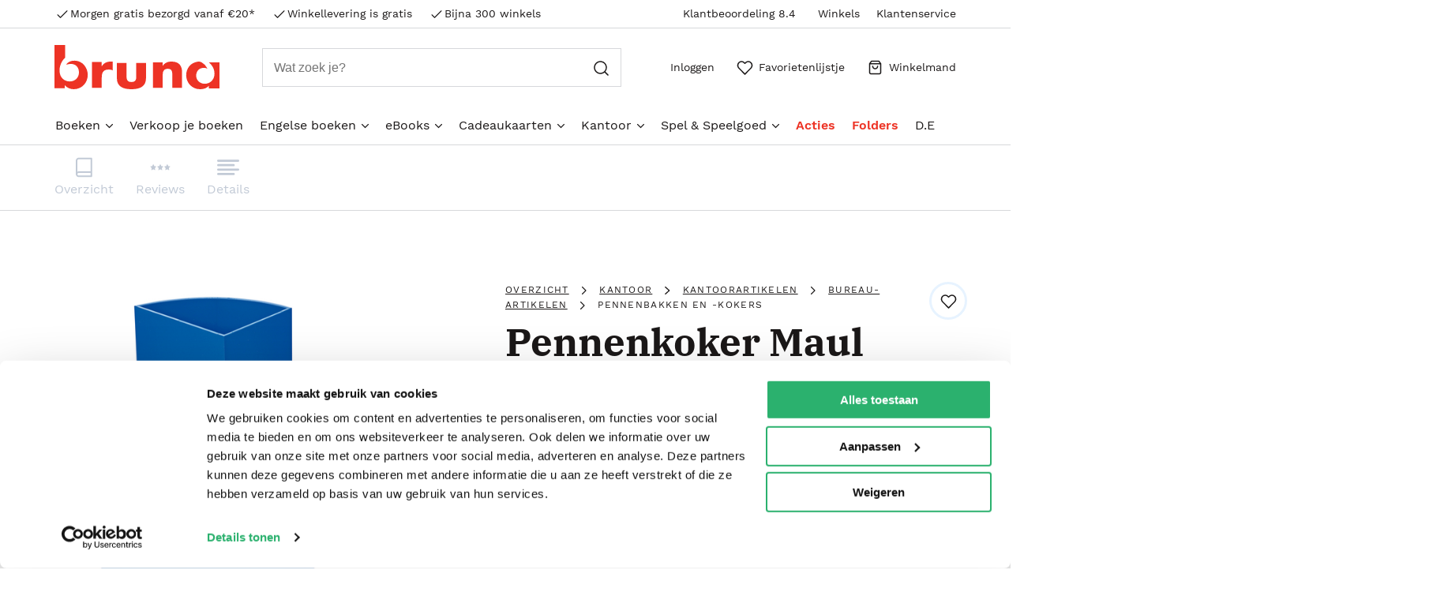

--- FILE ---
content_type: text/html; charset=utf-8
request_url: https://www.bruna.nl/kantoor/pennenkoker-maul-roundbox-blauwe-engel-recycled-6-vaks-blauw-1406375
body_size: 12087
content:

    <!DOCTYPE html>
    <html lang="nl" >
      <head prefix="og: http://ogp.me/ns# book: http://ogp.me/ns/book#">
        <meta charset="utf-8">
        <script>
          window.__INITIAL_DATA__ = [{"name":"Pennenkoker Maul Roundbox Blauwe Engel Recycled 6 Vaks Blauw","url":"https:\u002F\u002Fwww.bruna.nl\u002Fkantoor\u002Fpennenkoker-maul-roundbox-blauwe-engel-recycled-6-vaks-blauw-1406375","images":{"frontImage":"\u002Fimages\u002Factive\u002Fcarrousel\u002Ffullsize\u002F1406375_front.jpg","Image":"\u002Fimages\u002Factive\u002Fean\u002F200\u002F1406375.jpg"},"catalog":"Kantoor","type":"Kantoorartikel","shortDescription":null,"longDescription":"\u003Cul\u003E \n \u003Cli\u003EPennenkoker oftewel bureau-organizer met een mat oppervlak. 3 jaar garantie.\u003C\u002Fli\u003E \n \u003Cli\u003EØ 14 cm, hoogte 12,5 cm.\u003C\u002Fli\u003E \n \u003Cli\u003EDoor de verschillende afmetingen van de pennenbakjes bieden ze plaats aan kleine spullen zoals paperclips of punaises, maar ook aan schrijfartikelen, gum, lijm, scharen, liniaal, kwast.\u003C\u002Fli\u003E \n \u003Cli\u003EIn het midden is ruimte gelaten om enveloppen te plaatsen.\u003C\u002Fli\u003E \n \u003Cli\u003EIn deze duurzaam gecertificeerde greener@work serie kunt ook kiezen voor een klembord MAULgo uni en een papercliphouder MAULpro in vergelijkbare kleuren\u003C\u002Fli\u003E \n\u003C\u002Ful\u003E","availability":"Op werkdagen voor 15:00 uur besteld, volgende dag thuisbezorgd.","offered":1,"rating":0,"price":{"regular":[{"label":"Prijs","amount":15.95}]},"persons":[],"format":null,"epubversion":null,"annotation":null,"descparttitle":null,"descsectiontitle":null,"brand":"Maul","category":"Kantoor\u002FKantoorartikelen\u002FBureau-artikelen\u002FPennenbakken en -kokers","language":null,"releaseDate":null,"weight":273,"numberofparts":null,"keywords":null,"series":null,"pages":null,"breadcrumb":[{"name":"Overzicht","url":"https:\u002F\u002Fwww.bruna.nl","categoryID":null},{"name":"Kantoor","url":"https:\u002F\u002Fwww.bruna.nl\u002Fkantoor","categoryID":"S98KFCGC9RkAAAFnSHMOMBeB"},{"name":"Kantoorartikelen","url":"https:\u002F\u002Fwww.bruna.nl\u002Fkantoor\u002Fkantoorartikelen","categoryID":"RO4KFAbQuO8AAAF1m5ow2x8v"},{"name":"Bureau-artikelen","url":"https:\u002F\u002Fwww.bruna.nl\u002Fkantoor\u002Fkantoorartikelen\u002Fbureau-artikelen","categoryID":"zTkKFAbQCsIAAAF1nZow2x8v"},{"name":"Pennenbakken en -kokers","url":"https:\u002F\u002Fwww.bruna.nl\u002Fkantoor\u002Fkantoorartikelen\u002Fbureau-artikelen\u002Fpennenbakken-en-kokers","categoryID":"LUgKFAbQgiQAAAF1n5ow2x8v"}],"primaryCategoryNumber":"06","productLength":143,"productWidth":145,"productHeight":130,"bookFlip":false,"otherEditionsJson":"{\"data\":{\"items\":[{\"type\":\"Kantoorartikel\",\"price\":\"15.95\",\"active\":true,\"url\":\"https:\u002F\u002Fwww.bruna.nl\u002Fkantoor\u002Fpennenkoker-maul-roundbox-blauwe-engel-recycled-6-vaks-blauw-1406375\"}]}}","awards":null,"ageRating":null,"viewingcopy":null,"tagline":null,"aviLevel":null,"thema":null,"editionType":null,"badges":null,"similarAwardProductsURL":null,"expectedDate":null,"mediaQuotesRatings":[],"isOnline":true,"maxOrder":50,"orderQuantity":1,"storeDelivery":false,"reviewCount":0,"stockCheck":null,"termsAndConditions":null,"stockLevel":null,"rightOfReturn":false,"ean":null,"expressOrder":false,"purchaseDiscountPercentage":null,"allowedUsergroups":[],"deliveryDays":1,"cutOffTime":1500,"brandUrl":"https:\u002F\u002Fwww.bruna.nl\u002Fentity\u002Fmaul-C0200216441","SKU":"1406375"}];
          window.__LAYOUT_DATA__ = {"header":{"components":[{"excluded":false,"components":[{"components":[{"component-id":"cmp_20220523_160633","component-type":"Component","title":"Aanbiedingen","url":"\u002Faanbiedingen"},{"component-id":"cmp_20220915_104918","component-type":"Component","title":"Populair","url":"\u002Fbestverkocht\u002Fboeken"},{"component-id":"cmp_20220523_160317","component-type":"Component","title":"Nieuwe boeken","url":"\u002Fnet-verschenen\u002Fboeken"},{"component-id":"cmp_20220915_104846","component-type":"Component","title":"Alvast reserveren","url":"\u002Falvast-reserveren\u002Fboeken"},{"component-id":"cmp_20251106_101113","component-type":"Component","title":"Verkoop je boeken","url":"\u002Fpagina\u002Fverkoop-je-boeken"},{"component-id":"cmp_20220915_105346","component-type":"Component","title":"BookTok","url":"\u002Fbooktok"}],"component-id":"cmp_menusection2","component-type":"Component","title":"Alle boeken","url":"\u002Fboeken"},{"components":[{"component-id":"cmp_20220523_144325","component-type":"Component","title":"Boeken top 10","url":"\u002Fboeken-top-10"},{"component-id":"cmp_20220523_144533","component-type":"Component","title":"Boeken top 100","url":"\u002Fboeken-top-100"},{"component-id":"cmp_20230130_103426","component-type":"Component","title":"De Bestseller 60","url":"\u002Fbestseller\u002Fde-bestseller-60"},{"component-id":"cmp_20220523_153803","component-type":"Component","title":"Kinderboeken top 10","url":"\u002Fboeken-top-10\u002Fkinderboeken-top-10"},{"component-id":"cmp_20220523_155453","component-type":"Component","title":"Thrillers top 10","url":"\u002Fboeken-top-10\u002Fthriller-top-10"},{"component-id":"cmp_20220523_155535","component-type":"Component","title":"Literatuur & Roman top 10","url":"\u002Fboeken-top-10\u002Fliteratuur-roman-top-10"}],"component-id":"cmp_menusection1","component-type":"Component","title":"Toplijsten"},{"components":[{"component-id":"cmp_20220920_150300","component-type":"Component","title":"Literatuur","url":"\u002Fboeken\u002Fliteratuur"},{"component-id":"cmp_20220920_150211","component-type":"Component","title":"Romans","url":"\u002Fboeken\u002Fromans"},{"component-id":"cmp_20220920_150134","component-type":"Component","title":"Thrillers","url":"\u002Fboeken\u002Fthrillers"},{"component-id":"cmp_20220920_150237","component-type":"Component","title":"Young Adult","url":"\u002Fboeken\u002Fyoung-adult"},{"component-id":"cmp_20220920_150059","component-type":"Component","title":"Fantasy","url":"\u002Fboeken\u002Ffantasy"},{"component-id":"cmp_20220920_150318","component-type":"Component","title":"Kinderboeken","url":"\u002Fboeken\u002Fkinderboeken"}],"component-id":"cmp_menusection3","component-type":"Component","title":"Genres"},{"components":[{"component-id":"cmp_20220920_150945","component-type":"Component","title":"Kookboeken","url":"\u002Fboeken\u002Fkookboeken"},{"component-id":"cmp_20220920_150922","component-type":"Component","title":"Body & Mind","url":"\u002Fboeken\u002Fbody-mind"},{"component-id":"cmp_20220920_150840","component-type":"Component","title":"Sportboeken","url":"\u002Fboeken\u002Fsportboeken"},{"component-id":"cmp_20220920_150513","component-type":"Component","title":"Geschiedenis & politiek","url":"\u002Fboeken\u002Fgeschiedenis-politiek"},{"component-id":"cmp_20220920_150454","component-type":"Component","title":"Managementboeken","url":"\u002Fboeken\u002Fmanagementboeken"},{"component-id":"cmp_20220920_150413","component-type":"Component","title":"Kunst & Cultuur","url":"\u002Fboeken\u002Fkunst-cultuur"}],"component-id":"cmp_menusection4","component-type":"Component"},{"components":[{"component-id":"cmp_20220920_151349","component-type":"Component","title":"Cadeauboeken","url":"\u002Fboeken\u002Fcadeauboeken"},{"component-id":"cmp_20220920_151328","component-type":"Component","title":"Hobbyboeken","url":"\u002Fboeken\u002Fhobbyboeken"},{"component-id":"cmp_20220920_151308","component-type":"Component","title":"Reizen & Vrije tijd","url":"\u002Fboeken\u002Freizen-vrije-tijd"},{"component-id":"cmp_20220920_151213","component-type":"Component","title":"Huis, tuin & dier","url":"\u002Fboeken\u002Fhuis-tuin-dier"},{"component-id":"cmp_20220920_151249","component-type":"Component","title":"Spiritualiteit","url":"\u002Fboeken\u002Fspiritualiteit"},{"component-id":"cmp_20220920_151119","component-type":"Component","title":"Religie","url":"\u002Fboeken\u002Freligie"}],"component-id":"cmp_menusection5","component-type":"Component"},{"components":[{"component-id":"cmp_20220920_151538","component-type":"Component","title":"Agenda's en kalenders","url":"https:\u002F\u002Fwww.bruna.nl\u002Fboeken\u002Fkalenders-agenda-s"},{"component-id":"cmp_20220920_151623","component-type":"Component","title":"Stripboeken","url":"\u002Fboeken\u002Fstripboeken"},{"component-id":"cmp_20220920_151650","component-type":"Component","title":"School- & studieboeken","url":"\u002Fboeken\u002Fschool-studieboeken"},{"component-id":"cmp_20220920_151738","component-type":"Component","title":"Computerboeken","url":"\u002Fboeken\u002Fcomputerboeken"},{"component-id":"cmp_20220920_151813","component-type":"Component","title":"Luisterboeken","url":"\u002Fboeken\u002Fluisterboeken"}],"component-id":"cmp_20220524_093249","component-type":"Component"}],"component-id":"cmp_menuitem-boeken","highlighted":false,"component-type":"Component","title":"Boeken","url":"\u002Fboeken"},{"excluded":false,"component-id":"cmp_20231109_142724","highlighted":false,"component-type":"Component","title":"Verkoop je boeken","url":"\u002Fpagina\u002Fverkoop-je-boeken"},{"excluded":false,"components":[{"components":[{"component-id":"cmp_20220914_133008","component-type":"Component","title":"Populair","url":"\u002Fbestverkocht\u002Fengelse-boeken"},{"component-id":"cmp_20220914_134741","component-type":"Component","title":"Nieuw","url":"\u002Fnet-verschenen\u002Fengelse-boeken"},{"component-id":"cmp_20220914_150107","component-type":"Component","title":"Alvast reserveren","url":"\u002Falvast-reserveren\u002Fengelse-boeken"}],"component-id":"cmp_20220914_131554","component-type":"Component","title":"Alle Engelse boeken","url":"\u002Fengelse-boeken"},{"components":[{"component-id":"cmp_20220914_133735","component-type":"Component","title":"Engelse boeken top 10","url":"\u002Fboeken-top-10\u002Fengelstalige-boeken-top-10"},{"component-id":"cmp_20220914_150247","component-type":"Component","title":"Booktok","url":"\u002Fbooktok"}],"component-id":"cmp_20220914_133513","component-type":"Component","title":"Tips"},{"components":[{"component-id":"cmp_20220914_135149","component-type":"Component","title":"Literatuur","url":"\u002Fengelse-boeken\u002Fliteratuur"},{"component-id":"cmp_20220914_145832","component-type":"Component","title":"Romans","url":"\u002Fengelse-boeken\u002Fromans"},{"component-id":"cmp_20220914_145854","component-type":"Component","title":"Young Adult","url":"\u002Fengelse-boeken\u002Fyoung-adult"},{"component-id":"cmp_20220914_145842","component-type":"Component","title":"Thrillers","url":"\u002Fengelse-boeken\u002Fthrillers"},{"component-id":"cmp_20220914_145904","component-type":"Component","title":"Fantasy","url":"\u002Fengelse-boeken\u002Ffantasy"},{"component-id":"cmp_20220914_150953","component-type":"Component","title":"Kinderboeken","url":"\u002Fengelse-boeken\u002Fkinderboeken"}],"component-id":"cmp_20220914_134850","component-type":"Component","title":"Genres"},{"components":[{"component-id":"cmp_20220914_151648","component-type":"Component","title":"Kookboeken","url":"\u002Fengelse-boeken\u002Fkookboeken"},{"component-id":"cmp_20220914_151603","component-type":"Component","title":"Body & mind","url":"\u002Fengelse-boeken\u002Fbody-mind"},{"component-id":"cmp_20220914_151757","component-type":"Component","title":"Sportboeken","url":"\u002Fengelse-boeken\u002Fsportboeken"},{"component-id":"cmp_20220914_151807","component-type":"Component","title":"Geschiedenis & politiek","url":"\u002Fengelse-boeken\u002Fgeschiedenis-politiek"},{"component-id":"cmp_20220914_151820","component-type":"Component","title":"Managementboeken","url":"\u002Fengelse-boeken\u002Fmanagementboeken"},{"component-id":"cmp_20220914_151829","component-type":"Component","title":"Kunst & Cultuur","url":"\u002Fengelse-boeken\u002Fkunst-cultuur"}],"component-id":"cmp_20220914_145415","component-type":"Component"},{"components":[{"component-id":"cmp_20220914_152722","component-type":"Component","title":"Cadeauboeken","url":"\u002Fengelse-boeken\u002Fcadeauboeken"},{"component-id":"cmp_20220914_152806","component-type":"Component","title":"Hobbyboeken","url":"\u002Fengelse-boeken\u002Fhobbyboeken"},{"component-id":"cmp_20220914_152751","component-type":"Component","title":"Reizen & Vrije tijd","url":"\u002Fengelse-boeken\u002Freizen-vrije-tijd"},{"component-id":"cmp_20220914_152741","component-type":"Component","title":"Huis, tuin & dier","url":"\u002Fengelse-boeken\u002Fhuis-tuin-dier"},{"component-id":"cmp_20220914_152821","component-type":"Component","title":"Spiritualiteit","url":"\u002Fengelse-boeken\u002Fspiritualiteit"},{"component-id":"cmp_20220914_152836","component-type":"Component","title":"Religie","url":"\u002Fengelse-boeken\u002Freligie"}],"component-id":"cmp_20220914_145427","component-type":"Component"},{"components":[{"component-id":"cmp_20220914_153711","component-type":"Component","title":"Agenda's & kalenders","url":"\u002Fengelse-boeken\u002Fkalenders-agenda-s"},{"component-id":"cmp_20220914_154134","component-type":"Component","title":"Stripboeken","url":"\u002Fengelse-boeken\u002Fstripboeken"},{"component-id":"cmp_20220914_153739","component-type":"Component","title":"School- & studieboeken","url":"\u002Fengelse-boeken\u002Fschool-studieboeken"},{"component-id":"cmp_20220914_154233","component-type":"Component","title":"Computerboeken","url":"\u002Fengelse-boeken\u002Fcomputerboeken"}],"component-id":"cmp_20220914_153654","component-type":"Component"}],"component-id":"cmp_20220914_131222","highlighted":false,"component-type":"Component","title":"Engelse boeken","url":"\u002Fengelse-boeken"},{"excluded":false,"components":[{"components":[{"component-id":"cmp_20240116_180602","component-type":"Component","title":"eBook top 10","url":"https:\u002F\u002Fwww.bruna.nl\u002Fboeken-top-10\u002Febook-top-10"},{"component-id":"cmp_20220914_155351","component-type":"Component","title":"Populair","url":"\u002Fbestverkocht\u002Febooks"},{"component-id":"cmp_20220914_155456","component-type":"Component","title":"Nieuw","url":"\u002Fnet-verschenen\u002Febooks"},{"component-id":"cmp_20240402_154853","component-type":"Component","title":"Alvast reserveren","url":"\u002Falvast-reserveren\u002Febooks"},{"component-id":"cmp_20240621_101422","component-type":"Component","title":"eBook downloadhulp","url":"https:\u002F\u002Fklantenservice.bruna.nl\u002Fveelgestelde-vragen-a27\u002Fd\u002Fhulp-bij-het-downloaden-van-je-ebook"}],"component-id":"cmp_20220914_155327","component-type":"Component","title":"Alle eBooks","url":"\u002Falle\u002Febooks"},{"components":[{"component-id":"cmp_20220914_155812","component-type":"Component","title":"PocketBook eReaders","url":"\u002Fkenmerk\u002Febooks\u002Fpocketbook-ereaders"},{"component-id":"cmp_20220914_155925","component-type":"Component","title":"PocketBook hoesjes","url":"\u002Fkenmerk\u002Febooks\u002Fpocketbook-ereader-hoesjes"}],"component-id":"cmp_20220914_155539","component-type":"Component","title":"E-readers & accessoires","url":"\u002Febooks\u002Fe-readers-en-accessoires"},{"components":[{"component-id":"cmp_20220914_163644","component-type":"Component","title":"Literatuur","url":"\u002Febooks\u002Fliteratuur"},{"component-id":"cmp_20220914_163626","component-type":"Component","title":"Romans","url":"\u002Febooks\u002Fromans"},{"component-id":"cmp_20220914_163636","component-type":"Component","title":"Thrillers","url":"\u002Febooks\u002Fthrillers"},{"component-id":"cmp_20220914_163617","component-type":"Component","title":"Young Adult","url":"\u002Febooks\u002Fyoung-adult"},{"component-id":"cmp_20220914_163609","component-type":"Component","title":"Fantasy","url":"\u002Febooks\u002Ffantasy"},{"component-id":"cmp_20220914_163554","component-type":"Component","title":"Kinderboeken","url":"\u002Febooks\u002Fkinderboeken"}],"component-id":"cmp_20220914_163044","component-type":"Component","title":"Genres"},{"components":[{"component-id":"cmp_20220914_164023","component-type":"Component","title":"Kookboeken","url":"\u002Febooks\u002Fkookboeken"},{"component-id":"cmp_20220914_164014","component-type":"Component","title":"Body & Mind","url":"\u002Febooks\u002Fbody-mind"},{"component-id":"cmp_20220914_164004","component-type":"Component","title":"Sportboeken","url":"\u002Febooks\u002Fsportboeken"},{"component-id":"cmp_20220914_163952","component-type":"Component","title":"Geschiedenis & Politiek","url":"\u002Febooks\u002Fgeschiedenis-politiek"},{"component-id":"cmp_20220914_163942","component-type":"Component","title":"Managementboeken","url":"\u002Febooks\u002Fmanagementboeken"},{"component-id":"cmp_20220914_163927","component-type":"Component","title":"Kunst & Cultuur","url":"\u002Febooks\u002Fkunst-cultuur"}],"component-id":"cmp_20220914_163115","component-type":"Component"},{"components":[{"component-id":"cmp_20220914_164350","component-type":"Component","title":"Cadeauboeken","url":"\u002Febooks\u002Fcadeauboeken"},{"component-id":"cmp_20220914_164341","component-type":"Component","title":"Hobbyboeken","url":"\u002Febooks\u002Fhobbyboeken"},{"component-id":"cmp_20220914_164332","component-type":"Component","title":"Reizen & vrije tijd","url":"\u002Febooks\u002Freizen-vrije-tijd"},{"component-id":"cmp_20220914_164320","component-type":"Component","title":"Huis, tuin & dier","url":"\u002Febooks\u002Fhuis-tuin-dier"},{"component-id":"cmp_20220914_164251","component-type":"Component","title":"Spiritualiteit","url":"\u002Febooks\u002Fspiritualiteit"},{"component-id":"cmp_20220914_164310","component-type":"Component","title":"Religie","url":"\u002Febooks\u002Freligie"}],"component-id":"cmp_20220914_163104","component-type":"Component"},{"components":[{"component-id":"cmp_20220914_164700","component-type":"Component","title":"Stripboeken","url":"\u002Febooks\u002Fstripboeken"},{"component-id":"cmp_20220914_164739","component-type":"Component","title":"School- & studieboeken","url":"\u002Febooks\u002Fschool-studieboeken"},{"component-id":"cmp_20220914_164832","component-type":"Component","title":"Computerboeken","url":"\u002Febooks\u002Fcomputerboeken"}],"component-id":"cmp_20220914_164632","component-type":"Component"}],"component-id":"cmp_20220914_131114","highlighted":false,"component-type":"Component","title":"eBooks","url":"\u002Febooks"},{"excluded":false,"components":[{"components":[{"component-id":"cmp_20230524_142704","component-type":"Component","title":"Bestverkocht","url":"https:\u002F\u002Fwww.bruna.nl\u002Fbestverkocht\u002Fcadeaukaarten\u002Fdigitale-cadeaukaarten"}],"component-id":"cmp_20230524_141630","component-type":"Component","title":"Alle cadeaukaarten","url":"\u002Fcadeaukaarten\u002Fdigitale-cadeaukaarten"},{"components":[{"component-id":"cmp_20230524_142110","component-type":"Component","title":"Bruna Totaalcadeaukaart","url":"https:\u002F\u002Fwww.bruna.nl\u002Fcadeaukaarten\u002Fbruna-digitale-totaalcadeaukaart-123456"},{"component-id":"cmp_20230524_142039","component-type":"Component","title":"VVV Bon","url":"https:\u002F\u002Fwww.bruna.nl\u002Fcadeaukaarten\u002Fvvv-bon-digitale-cadeaukaart-0000I80101"},{"component-id":"cmp_20230524_142243","component-type":"Component","title":"Fashioncheque Cadeaukaart","url":"https:\u002F\u002Fwww.bruna.nl\u002Fcadeaukaarten\u002Ffashioncheque-digitale-cadeaukaart-3015282621057"},{"component-id":"cmp_20230524_142541","component-type":"Component","title":"Klus Cadeau Cadeaukaart","url":"https:\u002F\u002Fwww.bruna.nl\u002Fcadeaukaarten\u002Fklus-cadeau-digitale-cadeaukaart-0000000906065"},{"component-id":"cmp_20230524_142606","component-type":"Component","title":"Kids & Teens Cadeaukaart","url":"https:\u002F\u002Fwww.bruna.nl\u002Fcadeaukaarten\u002Fkids-teens-cadeau-digitale-cadeaukaart-0000000906521"}],"component-id":"cmp_20230524_141840","component-type":"Component","title":"Top 5 digitale cadeaukaarten"}],"component-id":"cmp_20230516_111646","highlighted":false,"component-type":"Component","title":"Cadeaukaarten","url":"\u002Fcadeaukaarten\u002Fdigitale-cadeaukaarten"},{"excluded":false,"components":[{"components":[{"component-id":"cmp_20220524_094728","component-type":"Component","title":"Schoolagenda's","url":"\u002Fschoolspullen\u002Fschoolagenda"},{"component-id":"cmp_menuitem-school-etui","component-type":"Component","title":"Etuis","url":"\u002Fkantoor\u002Fschrijven-en-tekenen\u002Fetuis"},{"component-id":"cmp_menuitem-school-rekenmachine","component-type":"Component","title":"Rekenmachines","url":"\u002Fkantoor\u002Fkantoormachines\u002Frekenmachines"},{"component-id":"cmp_menuitem-papier-schriften","component-type":"Component","title":"Schriften","url":"\u002Fkantoor\u002Fpapier-en-notitie\u002Fschriften"},{"component-id":"cmp_menuitem-school-woordenboeken","component-type":"Component","title":"Woordenboeken","url":"\u002Fboeken\u002Fschool-studieboeken\u002Fwoordenboeken-taalcursussen"},{"component-id":"cmp_menuitem-school-alle","component-type":"Component","title":"Alle schoolspullen","url":"https:\u002F\u002Fwww.bruna.nl\u002Fschoolspullen"}],"component-id":"cmp_menusection-school","component-type":"Component","title":"Schoolspullen"},{"components":[{"component-id":"cmp_menuitem-papier-schriften","component-type":"Component","title":"Schriften","url":"\u002Fkantoor\u002Fpapier-en-notitie\u002Fschriften"},{"component-id":"cmp_menuitem-papier-papier","component-type":"Component","title":"Papier","url":"\u002Fkantoor\u002Fpapier-en-notitie\u002Fpapier-en-karton"},{"component-id":"cmp_menuitem-papier-memoblokjes","component-type":"Component","title":"Memoblokjes","url":"\u002Fkantoor\u002Fpapier-en-notitie\u002Fmemoblaadjes-en-memobakjes"},{"component-id":"cmp_menuitem-papier-notitieboeken","component-type":"Component","title":"Notitieboeken","url":"\u002Fkantoor\u002Fpapier-en-notitie\u002Fnotitieboeken"},{"component-id":"cmp_menuitem-papier-schrifmap","component-type":"Component","title":"Schrijfmappen","url":"\u002Fkantoor\u002Fpapier-en-notitie\u002Fschrijfmappen"},{"component-id":"cmp_menuitem-papier-etiket","component-type":"Component","title":"Etiketten","url":"\u002Fkantoor\u002Fpapier-en-notitie\u002Fetiketten"},{"component-id":"cmp_menuitem-papier-alle","component-type":"Component","title":"Alle papierwaren","url":"\u002Fkantoor\u002Fpapier-en-notitie"}],"component-id":"cmp_menusection-papier","component-type":"Component","title":"Papierwaren"},{"components":[{"component-id":"cmp_menuitem-kantoor-pennen","component-type":"Component","title":"Pennen","url":"\u002Fkantoor\u002Fschrijven-en-tekenen\u002Fschrijfwaren"},{"component-id":"cmp_menuitem-kantoor-potloden","component-type":"Component","title":"Potloden","url":"\u002Fkantoor\u002Fschrijven-en-tekenen\u002Fpotloden"},{"component-id":"cmp_menuitem-kantoor-stiften","component-type":"Component","title":"Stiften","url":"\u002Fkantoor\u002Fschrijven-en-tekenen\u002Fviltstiften"},{"component-id":"cmp_menuitem-kantoor-markeerstiften","component-type":"Component","title":"Markeerstiften & Highlighters","url":"\u002Fkantoor\u002Fschrijven-en-tekenen\u002Fviltstiften\u002Fmarkeerstiften"},{"component-id":"cmp_menuitem-kantoor-correctie","component-type":"Component","title":"Correctiemiddelen","url":"\u002Fkantoor\u002Fschrijven-en-tekenen\u002Fcorrectiemiddelen"},{"component-id":"cmp_menuitem-schrijfwaren-tekenmaterialen","component-type":"Component","title":"Tekenmaterialen","url":"\u002Fkantoor\u002Fschrijven-en-tekenen\u002Ftekenmaterialen"},{"component-id":"cmp_menuitem-kantoor-alle","component-type":"Component","title":"Alle Schrijfwaren","url":"\u002Fkantoor\u002Fschrijven-en-tekenen"}],"component-id":"cmp_menusection-kantoor-schrijfwaren","component-type":"Component","title":"Schrijfwaren"},{"components":[{"component-id":"cmp_20220524_112903","component-type":"Component","title":"Kalenders & agenda's","url":"\u002Fkantoor\u002Fpapier-en-notitie\u002Fagenda-s-en-kalenders"},{"component-id":"cmp_menuitem-kantoor-perforator","component-type":"Component","title":"Perforators","url":"\u002Fkantoor\u002Fkantoorartikelen\u002Fperforators"},{"component-id":"cmp_menuitem-kantoor-niemachine","component-type":"Component","title":"Nietmachines","url":"\u002Fkantoor\u002Fkantoorartikelen\u002Fnietmachines-en-toebehoren"},{"component-id":"cmp_menuitem-kantoor-plakband","component-type":"Component","title":"Plakband en tape","url":"\u002Fkantoor\u002Fkantoorartikelen\u002Fplakband"},{"component-id":"cmp_20220524_113014","component-type":"Component","title":"Alle kantoorartikelen","url":"\u002Falle\u002Fkantoor"}],"component-id":"cmp_menusection-kantoor-kantoor","component-type":"Component","title":"Kantoorartikelen"},{"components":[{"component-id":"cmp_20220524_114109","component-type":"Component","title":"Ordners","url":"\u002Fkantoor\u002Fopbergen\u002Fordners"},{"component-id":"cmp_20220524_114005","component-type":"Component","title":"Tabbladen","url":"\u002Fkantoor\u002Fopbergen\u002Ftabbladen"},{"component-id":"cmp_20220524_113910","component-type":"Component","title":"Mappen","url":"\u002Fkantoor\u002Fopbergen\u002Fmappen"},{"component-id":"cmp_20220524_113810","component-type":"Component","title":"Ringbanden","url":"\u002Fkantoor\u002Fopbergen\u002Fringbanden"},{"component-id":"cmp_20220524_113627","component-type":"Component","title":"Opbergboxen","url":"\u002Fkantoor\u002Fopbergen\u002Fopbergsystemen"},{"component-id":"cmp_20220524_113522","component-type":"Component","title":"Alles in opbergen","url":"\u002Falle\u002Fkantoor\u002Fopbergen"}],"component-id":"cmp_20220524_113320","component-type":"Component","title":"Opbergen"},{"components":[{"component-id":"cmp_20221013_141904","component-type":"Component","title":"HP Inkt Cartridges","url":"\u002Fcampagne\u002Fhp-cartridges"},{"component-id":"cmp_20220524_115348","component-type":"Component","title":"Cartridges en toners","url":"\u002Fkantoor\u002Ftoners-en-inkt\u002Fcartridges-en-toners"},{"component-id":"cmp_20220524_115148","component-type":"Component","title":"Phone en Tablet accessoires","url":"\u002Fkantoor\u002Fict-en-digitaal\u002Fphone-en-tablet-accessoires"},{"component-id":"cmp_20220524_115034","component-type":"Component","title":"USB sticks en SD kaarten","url":"\u002Fkantoor\u002Fict-en-digitaal\u002Fdata-opslagmiddelen"},{"component-id":"cmp_20220524_114527","component-type":"Component","title":"Alles in ICT en digitaal","url":"\u002Fkantoor\u002Fict-en-digitaal"}],"component-id":"cmp_20220524_114249","component-type":"Component","title":"Computer accessoires"}],"component-id":"cmp_menuitem-kantoor","highlighted":false,"component-type":"Component","title":"Kantoor","url":"\u002Fkantoor"},{"excluded":false,"components":[{"components":[{"component-id":"cmp_20220524_111958","component-type":"Component","title":"Best verkocht","url":"\u002Fbestverkocht\u002Fspel-speelgoed"}],"component-id":"cmp_menusection-speelgoed-allesin","component-type":"Component","title":"Alle spel & speelgoed","url":"\u002Fspel-speelgoed"},{"components":[{"component-id":"cmp_menuitem-speelgoed-puzzels","component-type":"Component","title":"Puzzels","url":"\u002Fspel-speelgoed\u002Fpuzzels"},{"component-id":"cmp_menuitem-speelgoed-spellen","component-type":"Component","title":"Spellen","url":"\u002Fspel-speelgoed\u002Fspellen"},{"component-id":"cmp_20220524_111513","component-type":"Component","title":"Speelgoed","url":"\u002Fspel-speelgoed\u002Fspeelgoed"},{"component-id":"cmp_menuitem-speelgoed-poppen","component-type":"Component","title":"Poppen & Knuffels","url":"\u002Fspel-speelgoed\u002Fpoppen-en-knuffels"},{"component-id":"cmp_20220524_111239","component-type":"Component","title":"Educatief speelgoed","url":"\u002Fspel-speelgoed\u002Feducatief"},{"component-id":"cmp_20220524_110922","component-type":"Component","title":"Gadgets","url":"\u002Fspel-speelgoed\u002Fgadgets"}],"component-id":"cmp_menusection-speelgoed-genres1","component-type":"Component","title":"Populaire categorieen"},{"components":[{"component-id":"cmp_20250624_141219","component-type":"Component","title":"Pokémon pluche & knuffels","url":"\u002Fserie\u002Fpokemon-pluche-knuffels"},{"component-id":"cmp_20240430_153321","component-type":"Component","title":"Hitster","url":"\u002Fpagina\u002Fhitster"},{"component-id":"cmp_20240917_134547","component-type":"Component","title":"Jan van Haasteren junior","url":"https:\u002F\u002Fwww.bruna.nl\u002Fserie\u002Fjan-van-haasteren-puzzels\u002Fjan-van-haasteren-junior-puzzels"}],"component-id":"cmp_20240430_153251","component-type":"Component","title":"Tips"}],"component-id":"cmp_menuitem-speel","highlighted":false,"component-type":"Component","title":"Spel & Speelgoed","url":"\u002Fspel-speelgoed"},{"excluded":false,"component-id":"cmp_20220518_091853","highlighted":true,"component-type":"Component","title":"Acties","url":"\u002Faanbiedingen"},{"excluded":false,"component-id":"cmp_20220617_132732","highlighted":true,"component-type":"Component","title":"Folders","url":"\u002Ffolders"},{"excluded":false,"component-id":"cmp_20251029_001316","highlighted":false,"component-type":"Component","title":"D.E","url":"\u002Fcampagne\u002Finwisselen-douwe-egberts-punten"},{"components":[{"component-id":"header_usp1","component-type":"Component","title":"Morgen gratis bezorgd vanaf €20*","url":"\u002Fpagina\u002Fvoordelen"},{"component-id":"header_usp2","component-type":"Component","title":"Winkellevering is gratis","url":"\u002Fpagina\u002Fclickcollect"},{"component-id":"header_usp3","component-type":"Component","title":"Bijna 300 winkels","url":"\u002Fpagina\u002Fclickcollect"}],"component-id":"header_usps_main","component-type":"Component"},{"components":[{"component-id":"cmp_header-usp1","component-type":"Component","title":"Winkels","url":"\u002Fwinkels"},{"component-id":"cmp_20240212_175930","component-type":"Component","title":"Klantenservice","url":"https:\u002F\u002Fklantenservice.bruna.nl\u002F "}],"component-id":"usp_links","component-type":"Component"}],"component-id":"header","component-type":"Component"},"footer":{"components":[{"components":[{"component-id":"cmp_footer-link-contact","component-type":"Component","title":"Contact","url":"https:\u002F\u002Fklantenservice.bruna.nl\u002Ftopic\u002Fny4YuWZbaQbTwj8vM\u002Farticle\u002FqAPeDzv8KpJvW9CqK"},{"component-id":"cmp_footer-link-bestellen","component-type":"Component","title":"Bestellen & Bezorging","url":"https:\u002F\u002Fklantenservice.bruna.nl\u002Ftopic\u002Fnap9gbfEjRYC9kwwG"},{"component-id":"cmp_footer-link-betalen","component-type":"Component","title":"Betalen","url":"https:\u002F\u002Fklantenservice.bruna.nl\u002Ftopic\u002FqvMAdTtvYJcXqfkaE"},{"component-id":"cmp_footer-link-retour","component-type":"Component","title":"Annuleren & Retourneren","url":"https:\u002F\u002Fklantenservice.bruna.nl\u002Ftopic\u002FTLN2RpCZ6vXoKEQdK"},{"component-id":"cmp_footerlink-vragen","component-type":"Component","title":"Veelgestelde vragen","url":"https:\u002F\u002Fklantenservice.bruna.nl\u002Ftopic\u002FuBhzBbmpjEH4EQXdj"},{"component-id":"cmp_20240319_070732","component-type":"Component","title":"Zakelijk boeken bestellen","url":"\u002Fpagina\u002Fzakelijk-boeken-bestellen-op-rekening"},{"component-id":"cmp_20251029_001553","component-type":"Component","title":"Douwe Egberts punten","url":"\u002Fcampagne\u002Finwisselen-douwe-egberts-punten"}],"component-id":"cmp_linklist-klantenservice","component-type":"Component","title":"klantenservice","url":"https:\u002F\u002Fklantenservice.bruna.nl\u002Ftopic\u002Fny4YuWZbaQbTwj8vM\u002Farticle\u002FqAPeDzv8KpJvW9CqK"},{"components":[{"component-id":"cmp_20220311_091926","component-type":"Component","title":"Winkels en openingstijden","url":"\u002Fwinkels"},{"component-id":"cmp_20220311_092013","component-type":"Component","title":"Assortiment in de winkel","url":"https:\u002F\u002Fklantenservice.bruna.nl\u002Ftopic\u002FuBhzBbmpjEH4EQXdj\u002Farticle\u002FoWZDwJodtdkyo3AEZ"},{"component-id":"cmp_20220311_092121","component-type":"Component","title":"Cadeaukaarten","url":"https:\u002F\u002Fklantenservice.bruna.nl\u002Ftopic\u002FqvMAdTtvYJcXqfkaE\u002Farticle\u002FrZdaA6DuZecY8ayMn"},{"component-id":"cmp_20220311_092204","component-type":"Component","title":"Cadeauboxen","url":"https:\u002F\u002Fklantenservice.bruna.nl\u002Ftopic\u002FuBhzBbmpjEH4EQXdj\u002Farticle\u002FQ8gouETeDBDGXSXh8"},{"component-id":"cmp_20220311_092826","component-type":"Component","title":"ING Servicepunten","url":"\u002Fpagina\u002Fing-servicepunt"}],"component-id":"cmp_20220311_091415","component-type":"Component","title":"Winkelen bij Bruna"},{"components":[{"component-id":"cmp_20220311_093047","component-type":"Component","title":"De organisatie","url":"\u002Fover-ons"},{"component-id":"cmp_20220311_093707","component-type":"Component","title":"Werken bij Bruna","url":"https:\u002F\u002Fwww.werkenbijbruna.nl\u002F"},{"component-id":"cmp_20220311_093757","component-type":"Component","title":"Ondernemer worden","url":"\u002Fpagina\u002Fondernemer-worden"},{"component-id":"cmp_20220311_094914","component-type":"Component","title":"De voordelen van Bruna","url":"\u002Fpagina\u002Fvoordelen"},{"component-id":"cmp_footer-link-respdisclosure","component-type":"Component","title":"Responsible Disclosure Statement","url":"\u002Fvulnerability-disclosure"},{"component-id":"cmp_20230901_093154","component-type":"Component","title":"Blog","url":"\u002Fblog"},{"component-id":"cmp_footer-link-wifi","component-type":"Component","title":"Discriminerende boeken","url":"\u002Fpagina\u002Fstatement"}],"component-id":"cmp_footer-linklist-info","component-type":"Component","title":"Over Bruna"},{"components":[{"component-id":"cmp_20220926_164958","component-type":"Component","title":"TikTok #BookTok","url":"https:\u002F\u002Fwww.tiktok.com\u002F@bruna_nl"},{"component-id":"cmp_footer-link-facebook","component-type":"Component","title":"Facebook","url":"https:\u002F\u002Fwww.facebook.com\u002FBrunawinkels"},{"component-id":"cmp_footer-link-insta","component-type":"Component","title":"Instagram","url":"https:\u002F\u002Fwww.instagram.com\u002Fbruna_nederland\u002F"}],"component-id":"cmp_footer-linklist-social","component-type":"Component","title":"Volg ons op"},{"components":[{"component-id":"cmp_20241001_094129","component-type":"Component","title":"AVI lezen","url":"\u002Fpagina\u002Favi-lezen"},{"component-id":"cmp_20240829_104020","component-type":"Component","title":"Kinderboekenweek","url":"https:\u002F\u002Fwww.bruna.nl\u002Fkinderboekenweek"},{"component-id":"cmp_20240829_104121","component-type":"Component","title":"Boekenbon","url":"https:\u002F\u002Fwww.bruna.nl\u002Fpagina\u002Fboekenbon"},{"component-id":"cmp_20240116_183439","component-type":"Component","title":"De Nationale Voorleesdagen","url":"\u002Fnationale-voorleesdagen"},{"component-id":"cmp_20240116_183236","component-type":"Component","title":"Boekenweek","url":"\u002Fboekenweek"},{"component-id":"cmp_20240416_161046","component-type":"Component","title":"Wet op de Vaste Boekenprijs","url":"https:\u002F\u002Fwww.bruna.nl\u002Fpagina\u002Fwet-op-de-vaste-boekenprijs"},{"component-id":"cmp_20241029_152920","component-type":"Component","title":"Winacties","url":"\u002Fwinacties"}],"component-id":"cmp_20240116_183200","component-type":"Component","title":"Tips"}],"component-id":"footer","component-type":"Component"}};
          window.__SERVER_STATUS__ = 200;
          window.__META__ = { proxy: "https://api.bruna.nl","requestedUrl": "https://www.bruna.nl/kantoor/pennenkoker-maul-roundbox-blauwe-engel-recycled-6-vaks-blauw-1406375" };
          
        </script>

        <link rel="preconnect" as="script" href="https://www.googletagmanager.com/gtm.js?id=GTM-M2V3WVK">
        <link rel="preconnect" as="script" href="https://consent.cookiebot.com/uc.js">

        <script>
          window.dataLayer = window.dataLayer || [];

          function gtag() {
            dataLayer.push(arguments);
          }

          gtag("consent", "default", {
              ad_storage: "denied",
              analytics_storage: "denied",
              functionality_storage: "denied",
              personalization_storage: "denied",
              security_storage: "granted",
              wait_for_update: 2000,
          });
          gtag("set", "ads_data_redaction", true);
          gtag("set", "url_passthrough", false);

          dataLayer.push({
            'event': 'page_type_loaded',
            'page_type':'ProductPage',
            'platform_template_version': '6.44.0',
            'platform_environment': 'production',
          });
        </script>

        

        <!-- Google Tag Manager -->
        <script>(function(w,d,s,l,i){w[l]=w[l]||[];w[l].push({'gtm.start':
        new Date().getTime(),event:'gtm.js'});var f=d.getElementsByTagName(s)[0],
        j=d.createElement(s),dl=l!='dataLayer'?'&l='+l:'';j.async=true;j.src=
        'https://www.googletagmanager.com/gtm.js?id='+i+dl;f.parentNode.insertBefore(j,f);
        })(window,document,'script','dataLayer','GTM-M2V3WVK');</script>
        <!-- End Google Tag Manager -->

        <link rel="preload" as="script" href="/client/6.44.0-5769/bundle.js">

        <meta http-equiv="X-UA-Compatible" content="IE=edge">
        <meta name="format-detection" content="telephone=no">
        <meta name="viewport" content="width=device-width, initial-scale=1">
        <meta name="theme-color" content="#ffffff" />

        <title data-rh="true">Pennenkoker Maul Roundbox Blauwe Engel Recycled 6 Vaks Blauw | Kantoorartikel | 1406375 | Bruna</title>
        <meta data-rh="true" property="og:type" content="website"/><meta data-rh="true" property="og:locale" content="nl-nl"/><meta data-rh="true" name="twitter:card" content="summary_large_image"/><meta data-rh="true" name="twitter:site" content="@bruna_nl"/><meta data-rh="true" name="robots" content="index, follow"/><meta data-rh="true" name="title" content="Pennenkoker Maul Roundbox Blauwe Engel Recycled 6 Vaks Blauw | Kantoorartikel | 1406375"/><meta data-rh="true" property="og:title" content="Pennenkoker Maul Roundbox Blauwe Engel Recycled 6 Vaks Blauw | Kantoorartikel | 1406375"/><meta data-rh="true" name="twitter:title" content="Pennenkoker Maul Roundbox Blauwe Engel Recycled 6 Vaks Blauw | Kantoorartikel | 1406375"/><meta data-rh="true" name="description" content="Bestel Pennenkoker Maul Roundbox Blauwe Engel Recycled 6 Vaks Blauw ✓ Voor 23:00 besteld, morgen in huis! ✓ Gratis verzending vanaf 20,- ✓ Gratis afhalen in de winkel"/><meta data-rh="true" property="og:description" content="Bestel Pennenkoker Maul Roundbox Blauwe Engel Recycled 6 Vaks Blauw ✓ Voor 23:00 besteld, morgen in huis! ✓ Gratis verzending vanaf 20,- ✓ Gratis afhalen in de winkel"/><meta data-rh="true" name="twitter:description" content="Bestel Pennenkoker Maul Roundbox Blauwe Engel Recycled 6 Vaks Blauw ✓ Voor 23:00 besteld, morgen in huis! ✓ Gratis verzending vanaf 20,- ✓ Gratis afhalen in de winkel"/><meta data-rh="true" property="og:url" content="https://www.bruna.nlhttps://www.bruna.nl/kantoor/pennenkoker-maul-roundbox-blauwe-engel-recycled-6-vaks-blauw-1406375"/><meta data-rh="true" name="twitter:url" content="https://www.bruna.nlhttps://www.bruna.nl/kantoor/pennenkoker-maul-roundbox-blauwe-engel-recycled-6-vaks-blauw-1406375"/><meta data-rh="true" property="og:image" content="https://www.bruna.nl/images/active/carrousel/fullsize/1406375_front.jpg"/><meta data-rh="true" name="twitter:image" content="https://www.bruna.nl/images/active/carrousel/fullsize/1406375_front.jpg"/>

        <link rel="canonical" href="https://www.bruna.nl/kantoor/pennenkoker-maul-roundbox-blauwe-engel-recycled-6-vaks-blauw-1406375">

        

        

        <script data-rh="true" type="application/ld+json">{"@context":"http://schema.org","@id":"https://www.bruna.nlhttps://www.bruna.nl/kantoor/pennenkoker-maul-roundbox-blauwe-engel-recycled-6-vaks-blauw-1406375","name":"Pennenkoker Maul Roundbox Blauwe Engel Recycled 6 Vaks Blauw","url":"https://www.bruna.nlhttps://www.bruna.nl/kantoor/pennenkoker-maul-roundbox-blauwe-engel-recycled-6-vaks-blauw-1406375","keywords":[],"description":"<ul> \n <li>Pennenkoker oftewel bureau-organizer met een mat oppervlak. 3 jaar garantie.</li> \n <li>Ø 14 cm, hoogte 12,5 cm.</li> \n <li>Door de verschillende afmetingen van de pennenbakjes bieden ze plaats aan kleine spullen zoals paperclips of punaises, maar ook aan schrijfartikelen, gum, lijm, scharen, liniaal, kwast.</li> \n <li>In het midden is ruimte gelaten om enveloppen te plaatsen.</li> \n <li>In deze duurzaam gecertificeerde greener@work serie kunt ook kiezen voor een klembord MAULgo uni en een papercliphouder MAULpro in vergelijkbare kleuren</li> \n</ul>","image":["https://www.bruna.nl/images/active/carrousel/fullsize/1406375_front.jpg"],"offers":{"@type":"Offer","price":15.95,"priceCurrency":"EUR","availability":"http://schema.org/InStock","itemCondition":"https://schema.org/NewCondition"},"@type":"Product","gtin13":"1406375","brand":{"@type":"Organization","name":"Maul"}}</script><script data-rh="true" type="application/ld+json">{"@context":"http://schema.org/","@type":"BreadcrumbList","itemListElement":[{"@type":"ListItem","position":1,"name":"Overzicht","item":"https://www.bruna.nl"},{"@type":"ListItem","position":2,"name":"Kantoor","item":"https://www.bruna.nl/kantoor"},{"@type":"ListItem","position":3,"name":"Kantoorartikelen","item":"https://www.bruna.nl/kantoor/kantoorartikelen"},{"@type":"ListItem","position":4,"name":"Bureau-artikelen","item":"https://www.bruna.nl/kantoor/kantoorartikelen/bureau-artikelen"},{"@type":"ListItem","position":5,"name":"Pennenbakken en -kokers","item":"https://www.bruna.nl/kantoor/kantoorartikelen/bureau-artikelen/pennenbakken-en-kokers"}]}</script>

        <link type="text/css" rel="stylesheet" href="/client/6.44.0-5769/main.css" media="screen">

        <link rel="apple-touch-icon" sizes="180x180" href="/client/6.44.0-5769/assets/apple-touch-icon.png">
        <link rel="icon" type="image/png" sizes="32x32" href="/client/6.44.0-5769/assets/favicon-32x32.png">
        <link rel="icon" type="image/png" sizes="16x16" href="/client/6.44.0-5769/assets/favicon-16x16.png">
        <link rel="manifest" href="/client/6.44.0-5769/assets/manifest.json">


        <script src="/client/6.44.0-5769/bundle.js" defer></script>
        <script id="Cookiebot" src="https://consent.cookiebot.com/uc.js" data-cbid="b406c951-b2e6-4c15-8d4b-1ae55ef7485b" type="text/javascript" defer></script>
      
                              <script>!function(a){var e="https://s.go-mpulse.net/boomerang/",t="addEventListener";if("False"=="True")a.BOOMR_config=a.BOOMR_config||{},a.BOOMR_config.PageParams=a.BOOMR_config.PageParams||{},a.BOOMR_config.PageParams.pci=!0,e="https://s2.go-mpulse.net/boomerang/";if(window.BOOMR_API_key="7UA4P-ATQVE-X9BPN-C6JU2-C9N6W",function(){function n(e){a.BOOMR_onload=e&&e.timeStamp||(new Date).getTime()}if(!a.BOOMR||!a.BOOMR.version&&!a.BOOMR.snippetExecuted){a.BOOMR=a.BOOMR||{},a.BOOMR.snippetExecuted=!0;var i,_,o,r=document.createElement("iframe");if(a[t])a[t]("load",n,!1);else if(a.attachEvent)a.attachEvent("onload",n);r.src="javascript:void(0)",r.title="",r.role="presentation",(r.frameElement||r).style.cssText="width:0;height:0;border:0;display:none;",o=document.getElementsByTagName("script")[0],o.parentNode.insertBefore(r,o);try{_=r.contentWindow.document}catch(O){i=document.domain,r.src="javascript:var d=document.open();d.domain='"+i+"';void(0);",_=r.contentWindow.document}_.open()._l=function(){var a=this.createElement("script");if(i)this.domain=i;a.id="boomr-if-as",a.src=e+"7UA4P-ATQVE-X9BPN-C6JU2-C9N6W",BOOMR_lstart=(new Date).getTime(),this.body.appendChild(a)},_.write("<bo"+'dy onload="document._l();">'),_.close()}}(),"".length>0)if(a&&"performance"in a&&a.performance&&"function"==typeof a.performance.setResourceTimingBufferSize)a.performance.setResourceTimingBufferSize();!function(){if(BOOMR=a.BOOMR||{},BOOMR.plugins=BOOMR.plugins||{},!BOOMR.plugins.AK){var e=""=="true"?1:0,t="",n="ck6rnnaccuevm2lnnyiq-f-881eca2f7-clientnsv4-s.akamaihd.net",i="false"=="true"?2:1,_={"ak.v":"39","ak.cp":"1153297","ak.ai":parseInt("685325",10),"ak.ol":"0","ak.cr":9,"ak.ipv":4,"ak.proto":"h2","ak.rid":"dd261677","ak.r":51990,"ak.a2":e,"ak.m":"dscb","ak.n":"ff","ak.bpcip":"18.189.22.0","ak.cport":50266,"ak.gh":"2.17.209.150","ak.quicv":"","ak.tlsv":"tls1.3","ak.0rtt":"","ak.0rtt.ed":"","ak.csrc":"-","ak.acc":"","ak.t":"1768779281","ak.ak":"hOBiQwZUYzCg5VSAfCLimQ==XPMi4PxFU86HxrcX9B5LlQGxkqlmU8ZKtVW6jlAGCwmcyqyX5Rr969G9XjV1Yu54zCxR9qfmImOC3M4817oULxbzTjOZZzDRqw1l0PE+5OXLjzp8CrNTGXCrRoojKxRdqUUlC8z98+mn3Pvo69Qc+5ghMq1VuqyQd7fsx0p407PchxLZ2aYmtHGyExWY/iZShSDi9uq1ZZX+1VBuyj8qEbK69uq1basf67qidpMIiujh876jAs6e39FHvHt6+ev73VwuWPjtpymZOhebV1qZcdxN+Rt7Rk7r5Haq00mY2H7YzlSC3tn/j2fiUQLkh3sHU6LBiHEG20NOr8K0jYUKUvdLGX35NhG066WgAoEZx+sE+nQmAv9Lv9uci7X3dHJFWWYuz3e0UW2A1D3dRlmb0PBYyHytMy+YdokKuVsd/Y8=","ak.pv":"19","ak.dpoabenc":"","ak.tf":i};if(""!==t)_["ak.ruds"]=t;var o={i:!1,av:function(e){var t="http.initiator";if(e&&(!e[t]||"spa_hard"===e[t]))_["ak.feo"]=void 0!==a.aFeoApplied?1:0,BOOMR.addVar(_)},rv:function(){var a=["ak.bpcip","ak.cport","ak.cr","ak.csrc","ak.gh","ak.ipv","ak.m","ak.n","ak.ol","ak.proto","ak.quicv","ak.tlsv","ak.0rtt","ak.0rtt.ed","ak.r","ak.acc","ak.t","ak.tf"];BOOMR.removeVar(a)}};BOOMR.plugins.AK={akVars:_,akDNSPreFetchDomain:n,init:function(){if(!o.i){var a=BOOMR.subscribe;a("before_beacon",o.av,null,null),a("onbeacon",o.rv,null,null),o.i=!0}return this},is_complete:function(){return!0}}}}()}(window);</script></head>
      <body id="ProductPage">

          <!-- Google Tag Manager (noscript) -->
          <noscript><iframe src="https://www.googletagmanager.com/ns.html?id=GTM-M2V3WVK"
          height="0" width="0" style="display:none;visibility:hidden"></iframe></noscript>
          <!-- End Google Tag Manager (noscript) -->

        <div id="root"><div><main style="min-height:70vh"><div><div class="container product-detail-wrapper cart-interaction-container"><div class="product-detail-info clearfix"><div class="product-carrousel"><span title="Datatrics anchor for Product image badge" id="datatrics-pdp-badge"></span><div id="pdp-slider" class=" pdp-image-container" style="--book-depth:60px"><div class="slick-slider product-slick-slider slick-initialized"><div class="slick-list"><div class="slick-track" style="width:100%;left:0%"><div data-index="0" class="slick-slide slick-active slick-current" tabindex="-1" aria-hidden="false" style="outline:none;width:100%;position:relative;left:0;opacity:1;transition:opacity 400ms ease, visibility 400ms ease"><div><div tabindex="-1" style="width:100%;display:inline-block"><img alt="Pennenkoker Maul Roundbox Blauwe Engel Recycled 6 Vaks Blauw" class="" src="https://api.bruna.nl/images/active/carrousel/fullsize/1406375_front.jpg" style="opacity:1"/></div></div></div></div></div></div><div class="preview-container hidden"><div class="bookpreview-button" data-test-id="bookpreview-button"><button type="button" class="bg-brandWhite hover:bg-buttonSecondaryBackgroundhover focus:bg-buttonSecondaryBackgroundfocus active:bg-buttonSecondaryBackgroundactive text-buttonSecondaryText border-3 border-solid border-buttonSecondaryBackground hover:border-transparent focus:border-buttonSecondaryFocusring active:border-buttonSecondaryFocusring hover:shadow-lg  h-12 px-5 text-base   rounded-full leading-5 font-weight-primary-bold font-primary cursor-pointer disabled:opacity-20 flex flex-wrap content-center justify-center whitespace-nowrap"><div class="flex flex-nowrap content-center justify-center"></div></button></div></div></div></div><div class="product-detail-header"><div><ul class="breadcrumb breadcrumb-list" data-test-id="component-breadcrumbs"><li class="breadcrumb__item hidden-xs "><span class="seperator"><div class="ico-container adx-ico ico-arrow-right ico-row ico-87"><svg><use xlink:href="#symbol-defs_svg__ico-arrow-right"></use></svg></div></span><a data-test-id="breadcrumb-overzicht" href="https://www.bruna.nl" class="breadcrumb__link">Overzicht</a></li><li class="breadcrumb__item hidden-xs "><span class="seperator"><div class="ico-container adx-ico ico-arrow-right ico-row ico-87"><svg><use xlink:href="#symbol-defs_svg__ico-arrow-right"></use></svg></div></span><a data-test-id="breadcrumb-kantoor" href="https://www.bruna.nl/kantoor" class="breadcrumb__link">Kantoor</a></li><li class="breadcrumb__item hidden-xs "><span class="seperator"><div class="ico-container adx-ico ico-arrow-right ico-row ico-87"><svg><use xlink:href="#symbol-defs_svg__ico-arrow-right"></use></svg></div></span><a data-test-id="breadcrumb-kantoorartikelen" href="https://www.bruna.nl/kantoor/kantoorartikelen" class="breadcrumb__link">Kantoorartikelen</a></li><li class="breadcrumb__item hidden-xs "><span class="seperator"><div class="ico-container adx-ico ico-arrow-right ico-row ico-87"><svg><use xlink:href="#symbol-defs_svg__ico-arrow-right"></use></svg></div></span><a data-test-id="breadcrumb-bureau-artikelen" href="https://www.bruna.nl/kantoor/kantoorartikelen/bureau-artikelen" class="breadcrumb__link">Bureau-artikelen</a></li><li class="breadcrumb__item hidden-xs disabled"><span class="seperator"><div class="ico-container adx-ico ico-arrow-right ico-row ico-87"><svg><use xlink:href="#symbol-defs_svg__ico-arrow-right"></use></svg></div></span><a data-test-id="breadcrumb-pennenbakken-en-kokers" href="https://www.bruna.nl/kantoor/kantoorartikelen/bureau-artikelen/pennenbakken-en-kokers" class="breadcrumb__link">Pennenbakken en -kokers</a></li><li class="breadcrumb__item back visible-xs"><a href="https://www.bruna.nl/kantoor/kantoorartikelen/bureau-artikelen" class="breadcrumb__link"><span class="seperator"><div class="ico-container adx-ico ico-arrow-left ico-row ico-87"><svg><use xlink:href="#symbol-defs_svg__ico-arrow-left"></use></svg></div></span></a></li></ul><div class="pdp-product-metadata"><h1 class="header-pdp" data-test-id="header-productPage"><span>Pennenkoker Maul Roundbox Blauwe Engel Recycled 6 Vaks Blauw</span></h1></div><div class="product-meta-description"><div class="flex flex-wrap items-center [&amp;:not(:last-child)]:child:pr-3 child:mr-3 child:border-0 [&amp;:not(:last-child)]:child:border-r child:border-solid child:border-borderDefault"><div><span class="ts-bold scale-1">1<!-- --> </span></div></div></div></div><div class="top-buttons"><button type="button" class="bg-brandWhite hover:bg-buttonSecondaryBackgroundhover focus:bg-buttonSecondaryBackgroundfocus active:bg-buttonSecondaryBackgroundactive text-buttonSecondaryText border-3 border-solid border-buttonSecondaryBackground hover:border-transparent focus:border-buttonSecondaryFocusring active:border-buttonSecondaryFocusring hover:shadow-lg w-12 h-12  text-base   rounded-full leading-5 font-weight-primary-bold font-primary cursor-pointer disabled:opacity-20 flex flex-wrap content-center justify-center whitespace-nowrap" title="" data-test-id="button-addToWishlist"><div class="flex flex-nowrap content-center justify-center"><div class="mr-0 flex flex-nowrap content-center justify-center"><div class="ico-container adx-ico ico-heart-outline ico-row ico-150"><svg><use xlink:href="#symbol-defs_svg__ico-heart-outline"></use></svg></div></div></div></button></div></div><div class="product-detail-content"><div class="product-detail-editions radio" id="product-othereditions"><div class="ts-bold scale-1"></div><ul class="list-inline list-unstyled"><li class=" active"><a href="https://www.bruna.nl/kantoor/pennenkoker-maul-roundbox-blauwe-engel-recycled-6-vaks-blauw-1406375"><label><div><span class="head"><span class="version">Kantoorartikel</span><span class="price"></span></span></div></label></a></li></ul></div><div class="cart-interaction-container"><div class="product-detail-price-wrapper"><div class="large price-block"><div><div class="huge colored heavy">15.95<div id="dt-price-microcopy"></div></div></div></div><span title="Datatrics anchor for Price block" id="datatrics-pdp-price"></span></div></div><div class="pdp-primaryActions b2c offered-other"><div class="productDetailButtons" data-test-id="comp-pdpCtaButtons"><div class="wrapper-primaryActions"><div class="skeleton default" style="height:125px"></div></div></div></div><div class="pdp-floatingCTA"><div class="productDetailButtons floating "><div><button type="button" class="bg-brandWhite hover:bg-buttonSecondaryBackgroundhover focus:bg-buttonSecondaryBackgroundfocus active:bg-buttonSecondaryBackgroundactive text-buttonSecondaryText border-3 border-solid border-buttonSecondaryBackground hover:border-transparent focus:border-buttonSecondaryFocusring active:border-buttonSecondaryFocusring hover:shadow-lg w-12 h-12  text-base   rounded-full leading-5 font-weight-primary-bold font-primary cursor-pointer disabled:opacity-20 flex flex-wrap content-center justify-center whitespace-nowrap" title="" data-test-id="button-addToWishlist"><div class="flex flex-nowrap content-center justify-center"><div class="mr-0 flex flex-nowrap content-center justify-center"><div class="ico-container adx-ico ico-heart-outline ico-row ico-150"><svg><use xlink:href="#symbol-defs_svg__ico-heart-outline"></use></svg></div></div></div></button></div><div class="add-to-cart-button"><div class="button-flex"><div class="btn-wrapper "><button type="button" class="bg-buttonPrimaryBackground hover:bg-buttonPrimaryBackgroundhover focus:bg-buttonPrimaryBackgroundfocus active:bg-buttonPrimaryBackgroundactive text-buttonPrimaryText border-3 border-solid border-transparent focus:border-buttonPrimaryFocusring active:border-buttonPrimaryFocusring hover:shadow-lg  h-12 px-5 text-base w-full  rounded-full leading-5 font-weight-primary-bold font-primary cursor-pointer disabled:opacity-20 flex flex-wrap content-center justify-center whitespace-nowrap" name="Pennenkoker Maul Roundbox Blauwe Engel Recycled 6 Vaks Blauw" data-test-id="button-addToCartFloating"><div class="flex flex-nowrap content-center justify-center"><div class="mr-2 flex flex-nowrap content-center justify-center"><div class="ico-container adx-ico ico-shopping-bag no-margin ico-row ico-100"><svg><use xlink:href="#symbol-defs_svg__ico-shopping-bag"></use></svg></div></div><span style="display:content"></span></div></button></div></div></div></div></div><div class="usps-pdp"><div class="usp"><div><div class="ico-container adx-ico ico-check success ico-row ico-100"><svg><use xlink:href="#symbol-defs_svg__ico-check"></use></svg></div></div></div><div class="usp"><div><div class="ico-container adx-ico ico-check success ico-row ico-100"><svg><use xlink:href="#symbol-defs_svg__ico-check"></use></svg></div></div></div><span title="Anchor used for microcopy (deprecated)" id="datatrics-0"></span><span title="Datatrics anchor for USP&#x27;s" id="datatrics-pdp-usps"></span></div><span class="invisible-float-trigger"></span><div class="description"><span title="Datatrics anchor for Promotion" id="datatrics-pdp-promotion"></span><div class="relative"><div class="line-clamp-8       text-base"><ul> 
 <li>Pennenkoker oftewel bureau-organizer met een mat oppervlak. 3 jaar garantie.</li> 
 <li>Ø 14 cm, hoogte 12,5 cm.</li> 
 <li>Door de verschillende afmetingen van de pennenbakjes bieden ze plaats aan kleine spullen zoals paperclips of punaises, maar ook aan schrijfartikelen, gum, lijm, scharen, liniaal, kwast.</li> 
 <li>In het midden is ruimte gelaten om enveloppen te plaatsen.</li> 
 <li>In deze duurzaam gecertificeerde greener@work serie kunt ook kiezen voor een klembord MAULgo uni en een papercliphouder MAULpro in vergelijkbare kleuren</li> 
</ul></div></div></div></div></div></div><div id="dt" class="container datatrics-container"></div><div class="container-fluid pdp-sections"><div class="row"><a class="hidden-xs" id="reviews" title="" data-icon="ico-review" data-nav="#pdp-menu"></a><div class="container" id="section-reviews"><div class="reviews-component" id="reviewsRef"><div class="section-header "><div class="titles"><div class="main-titles"><h2></h2><div class="section-header-link"></div></div></div></div><div class="row "><div class=" col-md-6"><div class="reviews-summary-block"><div class="row "><div class=" col-lg-6"><div class="flex"><span data-rating="1" class="text-iconRatingInactive flex"></span><span data-rating="2" class="text-iconRatingInactive flex"></span><span data-rating="3" class="text-iconRatingInactive flex"></span><span data-rating="4" class="text-iconRatingInactive flex"></span><span data-rating="5" class="text-iconRatingInactive flex"></span></div><span class="revieuws-summery-rating">0<!-- --> <!-- --> | <!-- -->0<!-- --> </span></div><div class=" col-lg-6"></div></div></div><div class="reviews-rows-container"></div></div><div class=" col-md-6"><div class="reviews-add-review-cta"><h3></h3><div class="create-review-rating" data-test-id="create-review-rating"><div class="flex"><span data-rating="1" class="text-iconRatingInactive flex"></span><span data-rating="2" class="text-iconRatingInactive flex"></span><span data-rating="3" class="text-iconRatingInactive flex"></span><span data-rating="4" class="text-iconRatingInactive flex"></span><span data-rating="5" class="text-iconRatingInactive flex"></span></div></div><span></span></div><div class="preview-anchor"><div></div></div><div class="reviews-rating-banner"></div></div></div></div></div><a class="hidden-xs" id="details" title="" data-icon="ico-details" data-nav="#pdp-menu"></a><div class="pdp-details"><div class="container"><div class="section-header "><div class="titles"><div class="main-titles"><h2></h2><div class="section-header-link"></div></div></div></div><div class="row "><div class="hidden-xs col-sm-2"><div class="image wrapper"><div class="relative z-0  " style="max-height:149px"><img src="https://api.bruna.nl/images/active/ean/200/1406375.jpg" alt="Pennenkoker Maul Roundbox Blauwe Engel Recycled 6 Vaks Blauw" class="object-contain z-0 relative opacity-0 " style="max-height:149px" loading="lazy"/></div></div></div><div class=" col-sm-10"><div class="row details-list" data-test-id="pdp-details-list"><div class=" col-xs-12"><ul class="list-unstyled"><li class="col-sm-6"><span>: <a href="https://www.bruna.nl/entity/maul-C0200216441" class="brand">Maul</a></span></li><li class="col-sm-6"><span> : <!-- -->1406375</span></li><li class="col-sm-6"><span> : <!-- -->Kantoorartikel</span></li><li class="col-sm-6"><span> : <!-- -->273</span></li><li class="col-sm-6"><span> : <!-- -->143 x 145 x 130 mm.</span></li></ul></div></div></div></div></div></div></div></div></div></main><div id="modal"><div class="nooverflow  col-xs-12" id="page-content-wrapper"><div class="sidepanel "><div class="sidepanel-content "><div class="sidepanel-header "><h2><span></span><button type="button" class="bg-transparent text-buttonTextColor hover:text-buttonTextColorhover focus:text-buttonTextColorfocus active:text-buttonTextColoractive border-0     text-base  p-0 rounded-full leading-5 font-weight-primary-bold font-primary cursor-pointer disabled:opacity-20 flex flex-wrap content-center justify-center whitespace-nowrap" data-test-id="closeSidepanel"><div class="flex flex-nowrap content-center justify-center"><div class="mr-0 flex flex-nowrap content-center justify-center"><div class="ico-container adx-ico ico-error ico-row ico-100"><svg><use xlink:href="#symbol-defs_svg__ico-error"></use></svg></div></div></div></button></h2></div><div class="sidepanel-component"></div></div><span class="sidepanel-shade"></span></div></div></div><div class="chat-widget-container"></div></div></div>
      </body>
    </html>
  

--- FILE ---
content_type: application/javascript; charset=UTF-8
request_url: https://www.bruna.nl/client/6.44.0-5769/8018.bundle.edc190bd92e0857ced5d.js
body_size: 5611
content:
(this.__LOADABLE_LOADED_CHUNKS__=this.__LOADABLE_LOADED_CHUNKS__||[]).push([[8018],{10890:function(e,t,n){var a={"./contest.svg":[75235,5235],"./daily-deal.svg":[61915,1915],"./en-book-of-the-month.svg":[13235,3235],"./exclusive.svg":[6435,6435],"./giftitem.svg":[84642,4642],"./hooray.svg":[26595,6595],"./meet-and-greet.svg":[97100,7100],"./new.svg":[89033,9033],"./nl-book-of-the-month.svg":[45692,5692],"./only-at-bookspot.svg":[4951,4951],"./only-at-bruna.svg":[38166,8166],"./only-today.svg":[15123,5123],"./order-and-win.svg":[79646,9646],"./preorder.svg":[42860,2860],"./recommended.svg":[5570,5570],"./signed.svg":[65269,5269],"./sneak-preview.svg":[5564,5564],"./stem & win.svg":[1538,1538],"./tip.svg":[61092,1092],"./top-10.svg":[92204,2204],"./vote-and-win.svg":[2180,2180],"./win.svg":[19129,9129]};function r(e){if(!n.o(a,e))return Promise.resolve().then(function(){var t=new Error("Cannot find module '"+e+"'");throw t.code="MODULE_NOT_FOUND",t});var t=a[e],r=t[0];return n.e(t[1]).then(function(){return n(r)})}r.keys=function(){return Object.keys(a)},r.id=10890,e.exports=r},64238:function(e,t,n){"use strict";n.d(t,{A:function(){return ue}});var a,r=n(98834),o=n.n(r),s=n(460),i=n(98265),c=n(18129),l=n(86280),u=n(32470),m=n(33189),d=n(35671),g=n(66061),p=n.n(g),v=n(92860),h=n(65794),b=n.n(h),f=n(48318),y=(n(80047),n(60237),n(62475),n(45839)),E=n.n(y),k=n(7523),N=n.n(k),w=n(83123),A=(n(51694),n(74259),n(73007)),T=n(9428),x=n(37192),P=n.n(x),C=(n(76235),n(6912),n(63379),n(6809),n(45160),n(31284)),I=n.n(C);function S(){return S=I()?I().bind():function(e){for(var t=1;t<arguments.length;t++){var n=arguments[t];for(var a in n)({}).hasOwnProperty.call(n,a)&&(e[a]=n[a])}return e},S.apply(null,arguments)}var O=function(e){return v.createElement("svg",S({viewBox:"0 0 98 98",fill:"none",xmlns:"http://www.w3.org/2000/svg"},e),a||(a=v.createElement("rect",{width:98,height:98,rx:49})))},D=function(e){var t=e.badgeText,a=(0,v.useState)(""),r=(0,T.A)(a,2),o=r[0],s=r[1],i={recommended:"recommended.svg",onlyatbookspot:"only-at-bookspot.svg",onlytoday:"only-today.svg",orderandwin:"order-and-win.svg",dailydeal:"daily-deal.svg",exclusive:"exclusive.svg",hooray:"hooray.svg",meetandgreet:"meet-and-greet.svg",giftitem:"giftitem.svg",new:"new.svg",sneakpreview:"sneak-preview.svg",voteandwin:"vote-and-win.svg",tip:"tip.svg",win:"win.svg",contest:"contest.svg",enbookofthemonth:"en-book-of-the-month.svg",nlbookofthemonth:"nl-book-of-the-month.svg",top10:"top-10.svg",signed:"signed.svg",preorder:"preorder.svg"},c=(0,v.useRef)(),l=function(){var e=(0,A.A)(P().mark(function e(){var a,r;return P().wrap(function(e){for(;;)switch(e.prev=e.next){case 0:return a=i[t],e.next=1,n(10890)("./".concat(a));case 1:r=e.sent,s(r.default);case 2:case"end":return e.stop()}},e)}));return function(){return e.apply(this,arguments)}}();(0,v.useEffect)(function(){l()},[]);var u=(0,v.useState)(""),m=(0,T.A)(u,2),d=m[0],g=m[1];(0,v.useEffect)(function(){var e=function(e){if(!e)return"";var t=(new XMLSerializer).serializeToString(e);return"data:image/svg+xml;base64,".concat(btoa(t))}(c.current.firstChild);g(e)},[o]);var p=t?"badge-text-".concat(t):"";return v.createElement("div",{className:"badge-custom badge-text ".concat(p)},v.createElement(O,{className:"badge-shape"}),v.createElement("div",{style:{display:"none"},ref:c},o),v.createElement("img",{src:d,alt:t,className:"badge-content"}))};D.propTypes={badgeText:b().string};var L=D,M=function(e){var t=e.image;return v.createElement("div",{className:"badge-custom badge-image"},v.createElement("div",{className:"badge-content"},v.createElement("img",{src:t,alt:"badge"})))};M.propTypes={image:b().string};var B,_=M;function F(){return F=I()?I().bind():function(e){for(var t=1;t<arguments.length;t++){var n=arguments[t];for(var a in n)({}).hasOwnProperty.call(n,a)&&(e[a]=n[a])}return e},F.apply(null,arguments)}var j=function(e){return v.createElement("svg",F({viewBox:"0 0 98 159",fill:"none",xmlns:"http://www.w3.org/2000/svg"},e),B||(B=v.createElement("rect",{width:98,height:98,rx:49})))},z=n(82575),R=function(e){var t=e.badgePriceInput,n=e.badgePromoType,a=e.style,r="",o=t,s="";switch(n){case"free":o=(0,z.t)("comp.bannerbadge.label.free");break;case"nowonly":r=(0,z.t)("comp.bannerbadge.label.nowonly");break;case"whilestockslast":o=(0,z.t)("comp.bannerbadge.label.whilestocklasts");break;case"uptoxpctoff":r=(0,z.t)("comp.bannerbadge.label.top.uptoxpctoff"),o="".concat(t,"%"),s=(0,z.t)("comp.bannerbadge.label.bottom.uptoxpctoff");break;case"buyxgetxfree":s=(0,z.t)("comp.bannerbadge.label.bottom.buyxgetxfree");break;case"xdiscount":s=(0,z.t)("comp.bannerbadge.label.bottom.xdiscount")}var i=n?"badge-price-".concat(n):"";return v.createElement("div",{style:a,className:"badge-custom badge-price ".concat(i)},v.createElement(j,{className:"badge-shape"}),v.createElement("div",{className:"badge-price-content"},v.createElement("div",{className:"align"},r&&v.createElement("span",{className:"badge-price-label"},r),o&&v.createElement("span",{className:"badge-text"},o),s&&v.createElement("span",{className:"badge-price-label"},s))))};R.propTypes={badgePriceInput:b().string,priceType:b().string,badgePromoType:b().string,priceText:b().string,store:b().object,style:b().object};var G=R,U=n(99776),V={text:L,image:_,price:G},X=function(e){var t=e.variant,n=e.type,a=e.value,r=e.oldValue,o=e.badgePriceInput,i=function(e){return e?"string"!=typeof e?e:"en-GB"===U.PRICE_NOTATION_LOCALE?e.replace(",","."):e.replace(".",","):null},c=V[t||n];if(!c)return null;var l={value:i(a),oldValue:i(r),badgePriceInput:i(o)},u=c;return v.createElement(u,(0,s.A)({},e,l))};X.propTypes={variant:b().string,type:b().string,value:b().any,oldValue:b().any,badgePriceInput:b().any};var Y=X,$=n(54847);function H(){try{var e=!Boolean.prototype.valueOf.call(o()(Boolean,[],function(){}))}catch(e){}return(H=function(){return!!e})()}var K=function(e){function t(e){var n,a,r,s;return(0,i.A)(this,t),a=this,r=t,s=[e],r=(0,u.A)(r),(n=(0,l.A)(a,H()?o()(r,s||[],(0,u.A)(a).constructor):r.apply(a,s))).state={hours:0,minutes:0,seconds:0,stopAnimation:!1,intervalId:0,triggerAnimation:!1},n}return(0,m.A)(t,e),(0,c.A)(t,[{key:"componentDidMount",value:function(){this.getInitialTime()}},{key:"componentWillUnmount",value:function(){clearInterval(this.state.intervalId)}},{key:"getInitialTime",value:function(){var e,t,n,a=new Date;if(this.props.additionalParameters.countdownEndTime){var r=this.props.additionalParameters.countdownEndTime,o=new Date(r);if(a<o){var s=o.getTime()-a.getTime();e=Math.floor(s/36e5),t=Math.floor(s%36e5/6e4),n=Math.floor(s%6e4/1e3)}else this.setState({stopAnimation:!0})}else e=23-a.getHours(),t=59-a.getMinutes(),n=59-a.getSeconds();!1===this.state.stopAnimation&&(this.setState({hours:e,minutes:t,seconds:n}),this.countBack())}},{key:"countBack",value:function(){var e=this,t=setInterval(function(){var t=e.state,n=t.seconds,a=t.minutes,r=t.hours;n>0&&e.setState(function(e){return{seconds:e.seconds-1}}),0===n&&(0===a?r<=0?(e.setState({stopAnimation:!0}),clearInterval(e.state.intervalId)):e.setState(function(e){return{hours:e.hours-1,minutes:59}}):e.setState(function(e){return{minutes:e.minutes-1,seconds:59}}))},1e3);this.setState({intervalId:t})}},{key:"render",value:function(){var e,t,n,a,r,o=this.state,s=o.hours,i=o.minutes,c=o.seconds,l=o.stopAnimation,u=c-1>0?c-1:0,m=c-2>2?c-2:59,d=0,g=0,h=0;return 0===c?(d=u,g=m,h=c):c%2==0?(d=c,g=u,h=m):c>0&&(d=m,g=c,h=u),v.createElement("div",{className:"countdown"},v.createElement("div",{className:"countdown-block"},v.createElement("span",{className:"hours"},s)),v.createElement("span",{className:"divider"},":"),v.createElement("div",{className:"countdown-block"},v.createElement("span",{className:"slide"},void 0!==i&&p()(e="".concat(i<10?0:"")).call(e,i))),v.createElement("span",{className:"divider"},":"),v.createElement("div",{className:p()(t="countdown-block seconds ".concat(l?"":"animation"," ")).call(t,c%2==0?"animate-odd":"animate-even")},v.createElement("div",{className:"countdown-number-wrapper ".concat(c%2==0?"animate-odd":"animate-even")},v.createElement("div",{className:"slide moveout"},p()(n="".concat(h<10?0:"")).call(n,h)),v.createElement("div",{className:"slide movein"},p()(a="".concat(g<10?0:"")).call(a,g)),v.createElement("div",{className:"slide movein"},p()(r="".concat(d<10?0:"")).call(r,d)))))}}])}(v.Component);K.propTypes={additionalParameters:b().object,countdownEndTime:b().string};var q=K,J=n(75720),W=n(21693),Q=n(95014);function Z(){try{var e=!Boolean.prototype.valueOf.call(o()(Boolean,[],function(){}))}catch(e){}return(Z=function(){return!!e})()}var ee=function(e){function t(e){var n,a,r,s;return(0,i.A)(this,t),a=this,r=t,s=[e],r=(0,u.A)(r),n=(0,l.A)(a,Z()?o()(r,s||[],(0,u.A)(a).constructor):r.apply(a,s)),(0,d.A)(n,"pushGoogleTags",function(){n.props.googleTagMethods().pushPromotionGoogleTag(n.promotionTagData)}),(0,d.A)(n,"setBackgroundColor",function(){n.setState({backgroundClass:n.backgroundColorClass})}),n.state={backgroundClass:"hue-default"},n.imageRef=(0,v.createRef)(),n}return(0,m.A)(t,e),(0,c.A)(t,[{key:"promotionTagData",get:function(){var e=this.props,t=e.text1,n=e.text2,a=e.variant;return{title:n,subtitle:t,"component-type":this.props["component-type"],variant:a,url:this.url}}},{key:"combinedProducts",get:function(){var e,t=this.props.products||[],n=this.props.productSelection||[],a=p()(e=[]).call(e,(0,f.A)(t),(0,f.A)(n));return E()(a).call(a,0,4)}},{key:"store",get:function(){return this.props.store||{}}},{key:"amount",get:function(){switch(this.combinedProducts.length){case 1:return"one-product";case 2:return"two-products";case 3:return"three-products";case 4:return"four-products";default:return""}}},{key:"url",get:function(){return this.props.link||!!this.combinedProducts.length&&this.combinedProducts[0].url||""}},{key:"booklist",get:function(){var e,t=this,n="timedDeal"===this.props.variant?"hascountdown":"";return N()(e=this.combinedProducts).call(e,function(e,a){var r=new Q.Y(e);return v.createElement(v.Fragment,{key:a},v.createElement("div",{className:"product-image-wrapper ".concat(n)},v.createElement(w.X$,{product:r})),(t.combinedProducts.length>1&&1===a||1===t.combinedProducts.length&&0===a)&&v.createElement("img",{alt:r.name,onLoad:t.setBackgroundColor,style:{display:"none"},ref:t.imageRef,src:r.image}))})}},{key:"backgroundColorClass",get:function(){return this.imageRef.current?(0,$.cw)(this.imageRef.current):"hue-default"}},{key:"renderImages",value:function(){var e=this.props,t=e.backgroundImage,n=e.behindCoverImage,a=e.inFrontOfCoverImage,r=e.text2;return v.createElement(v.Fragment,null,!!t&&v.createElement("div",{className:"bg-img-container"},v.createElement("img",{src:t,alt:r,className:"bg-img"})),!!n&&v.createElement("img",{className:"underlayer",src:n,alt:r}),!!a&&v.createElement("img",{className:"overlayer",src:a,alt:r}))}},{key:"renderPrices",value:function(){var e,t;if(this.combinedProducts.length){var n=new Q.Y(this.combinedProducts[0]).getProductPrice(),a=n.price1,r=n.price2;if(a||r)return v.createElement("div",{className:"pricing"},a&&v.createElement("div",{className:"default-price"},p()(e="".concat(r?(0,z.t)("discount.from-price"):(0,z.t)("discount.to-price")," ")).call(e,a)),r&&v.createElement("div",{className:"discount-price"},p()(t="".concat((0,z.t)("discount.to-price")," ")).call(t,r)))}}},{key:"additionalParameters",get:function(){return this.props.additionalParameters?JSON.parse(this.props.additionalParameters):{}}},{key:"render",value:function(){var e=this.props,t=e.variant,n=e.text1,a=e.text2,r=e.text3,o=e.backgroundImage,s=e.colourCode,i=e.badgeType,c=e.badgeImage,l=e.badgeText,u=e.badgePromoType,m=e.badgePriceInput,d=s?(0,$.tK)(s):this.state.backgroundClass;return v.createElement("div",{className:"banner-single-product"},v.createElement(J.A,{to:this.url,onClick:this.pushGoogleTags,className:"card ".concat(d)},v.createElement("div",{className:"card-wrapper"},v.createElement("div",{className:"card-media ".concat(this.amount)},v.createElement("div",{className:"artwork-cutoff"},this.renderImages()),v.createElement("div",{className:"product-wrap"},this.booklist),"timedDeal"===t&&v.createElement(q,{additionalParameters:this.additionalParameters}))),v.createElement("div",{className:"card-body ".concat(o?"hasImage":"")},"timedDeal"!==t&&v.createElement(Y,{variant:i,badgeText:l,image:c,badgePromoType:u,badgePriceInput:m,store:this.props.store||{}}),!!n&&v.createElement("p",{className:"subtitle"},n),!!a&&v.createElement("span",{className:"title"},a),!!r&&v.createElement("p",{className:"editorial-text"},r),"timedDeal"===t&&this.renderPrices(),v.createElement(W.A,{className:"arrow-button",name:"ico-arrow-circle-right",size:150}))))}}])}(v.Component);ee.propTypes={products:b().array,productSelection:b().array,text1:b().string,text2:b().string,text3:b().string,backgroundImage:b().string,behindCoverImage:b().string,inFrontOfCoverImage:b().string,link:b().string,colourCode:b().string,"component-type":b().string,variant:b().string,googleTagMethods:b().func,badgeType:b().string,badgeImage:b().string,badgeText:b().string,badgePromoType:b().string,badgePriceInput:b().string,store:b().object,additionalParameters:b().string};var te=ee;function ne(){try{var e=!Boolean.prototype.valueOf.call(o()(Boolean,[],function(){}))}catch(e){}return(ne=function(){return!!e})()}var ae=function(e){function t(){return(0,i.A)(this,t),e=this,n=t,a=arguments,n=(0,u.A)(n),(0,l.A)(e,ne()?o()(n,a||[],(0,u.A)(e).constructor):n.apply(e,a));var e,n,a}return(0,m.A)(t,e),(0,c.A)(t,[{key:"productCollection",get:function(){var e=this.props,t=e.productSelection,n=e.products||t||[];return E()(n).call(n,0,3)}},{key:"booklist",get:function(){var e;return N()(e=this.productCollection).call(e,function(e,t){var n=new Q.Y(e);return v.createElement("div",{className:"product-image-wrapper"},v.createElement(w.X$,{key:"cover_".concat(t),product:n}))})}},{key:"render",value:function(){var e=this.props,t=e.text1,n=e.text2,a=e.link,r=void 0===a?"#":a;return v.createElement(J.A,{href:r,className:"collection-banner banner"},v.createElement("div",{className:"booklist-images"},v.createElement("div",{className:"centered-images"},this.booklist)),v.createElement("div",{className:"align-to-bottom-container"},v.createElement("div",{className:"collection-headings"},v.createElement(w.qB,{title:t,subtitle:n}))))}}])}(v.Component);ae.propTypes={text1:b().string,text2:b().string,link:b().string,products:b().array,productSelection:b().array};var re=ae,oe=function(e){var t,n=e.text1,a=e.text2,r=e.link,o=e.colourCode,s=e.backgroundImage,i=e.behindCoverImage,c=e.inFrontOfCoverImage,l=e.products,u=void 0===l?[]:l,m=e.productSelection,d=void 0===m?[]:m,g=p()(t=[]).call(t,(0,f.A)(u),(0,f.A)(d)),h=function(){if(n||a)return v.createElement("div",{className:"mobile-hero-body visible-xs"},v.createElement("h1",{className:"mobile-title"},n),v.createElement("div",{className:"mobile-subtitle"},a),r&&v.createElement(W.A,{className:"arrow-button",name:"ico-arrow-circle-right",size:150}))},b=function(){var e=(0,$.Pf)().isTablet;return v.createElement(v.Fragment,null,v.createElement("div",{className:"banner-hero-media ".concat(e?"tablet":"")},v.createElement("div",null,!!i&&v.createElement("img",{className:"banner-hero-media-left",src:i,alt:n}),!!c&&v.createElement("img",{className:"banner-hero-media-right",src:c,alt:n}))),v.createElement("div",{className:"banner-wrap-content"},v.createElement("div",{className:"banner-hero-body hidden-xs"},v.createElement("h1",{className:"banner-hero-title"},!!n&&v.createElement("span",null,v.createElement("span",null,n))),v.createElement("div",{className:"banner-hero-subtitle "},!!a&&v.createElement("span",null,a))),v.createElement("div",{className:"products-wrap"},!!g.length&&v.createElement("div",{className:"booklist-images"},function(){var e,t=(0,$.Pf)(),n=t.isMobile,a=t.isTablet,r=n||a?3:4;return N()(e=E()(g).call(g,0,r)).call(e,function(e,t){var n=new Q.Y(e);return v.createElement("div",{key:t,className:"cover-wrap"},v.createElement(w.X$,{product:n}))})}()))),r&&v.createElement(W.A,{className:"arrow-button hidden-xs",name:"ico-arrow-circle-right",size:150}))},y={backgroundColor:o};return s&&(y.backgroundImage="url(".concat(s,")")),r?v.createElement(J.A,{to:r,className:"dynamic-banner-hero",onClick:function(){e.googleTagMethods().pushPromotionGoogleTag(e)}},v.createElement("div",{className:"bg-container",style:y},b(),h())):v.createElement("div",{className:"dynamic-banner-hero"},v.createElement("div",{className:"bg-container",style:y},b(),h()))};oe.propTypes={text1:b().string,text2:b().string,url:b().string,colourCode:b().string,backgroundImage:b().string,behindCoverImage:b().string,inFrontOfCoverImage:b().string,products:b().array,productSelection:b().array,link:b().string,googleTagMethods:b().func};var se=oe,ie=n(35691);function ce(){try{var e=!Boolean.prototype.valueOf.call(o()(Boolean,[],function(){}))}catch(e){}return(ce=function(){return!!e})()}var le=function(e){function t(){var e,n,a,r,s;(0,i.A)(this,t);for(var c=arguments.length,m=new Array(c),g=0;g<c;g++)m[g]=arguments[g];return a=this,r=t,s=p()(e=[]).call(e,m),r=(0,u.A)(r),n=(0,l.A)(a,ce()?o()(r,s||[],(0,u.A)(a).constructor):r.apply(a,s)),(0,d.A)(n,"openSidePanel",function(e){e.preventDefault();var t=n.props,a=t.sidePanelLinkText,r=t.sidePanel;n.store.modal.openModal("sidepanel","left",{title:a,component:v.createElement("div",{className:"banner-content"},r)})}),(0,d.A)(n,"googleTagMethods",function(){return{pushPromotionGoogleTag:function(e){n.props.store.pushToDataLayer((0,ie.xL)(e))}}}),n}return(0,m.A)(t,e),(0,c.A)(t,[{key:"transMap",get:function(){return{singleProduct:te,default:te,hero:se,timedDeal:te,collection:re}}},{key:"store",get:function(){return this.props.store}},{key:"bannerVariant",get:function(){return this.transMap[this.props.variant]||this.transMap.default}},{key:"render",value:function(){var e=this.bannerVariant,t=this.props.sidePanelLinkText;return v.createElement("div",{className:"dynamic-banner"},v.createElement(e,(0,s.A)({googleTagMethods:this.googleTagMethods},this.props)),t&&v.createElement("div",{className:"side-panel-link",onClick:this.openSidePanel},t))}}])}(v.Component);le.propTypes={store:b().object,variant:b().string,sidePanelLinkText:b().string,sidePanel:b().string};var ue=le},77477:function(e,t,n){"use strict";var a=n(460),r=n(28814),o=(n(80047),n(92860)),s=n(35691),i=n(65794),c=n.n(i),l=n(21693),u=n(83123),m=["store","name","title","subtitle","incentive","url","linkTitle","linkIcon","underlined","layout","headerClasses"],d=function(e){var t=e.store,n=e.name,i=e.title,c=e.subtitle,d=e.incentive,g=e.url,p=e.linkTitle,v=e.linkIcon,h=void 0===v?"ico-arrow-circle-right":v,b=(e.underlined,e.layout),f=e.headerClasses,y=void 0===f?"":f,E=(0,r.A)(e,m),k=c||d?o.createElement("div",{className:"sub-title"},o.createElement("span",null,c),c&&d&&o.createElement("span",{className:"sep"},"|"),o.createElement("span",{className:"incentive"},d)):null;return o.createElement("div",{className:"section-header ".concat(y)},o.createElement("div",{className:"titles"},o.createElement("div",{className:"main-titles"},o.createElement("h2",null,i||n),o.createElement("div",{className:"section-header-link"},p&&g&&o.createElement(u.$n,(0,a.A)({variant:"link",size:"large",iconLeft:o.createElement(l.A,{name:h,size:150}),onClick:function(){window.location.href=g,t.pushToDataLayer((0,s.xL)({title:i,name:p,creative:"","component-type":b,variant:"link",url:g}))}},E),p))),k))};d.propTypes={store:c().object,name:c().string,title:c().string,subtitle:c().string,incentive:c().string,url:c().string,linkTitle:c().string,linkIcon:c().string,underlined:c().bool,layout:c().any,headerClasses:c().string},t.A=d}}]);
//# sourceMappingURL=8018.bundle.edc190bd92e0857ced5d.js.map